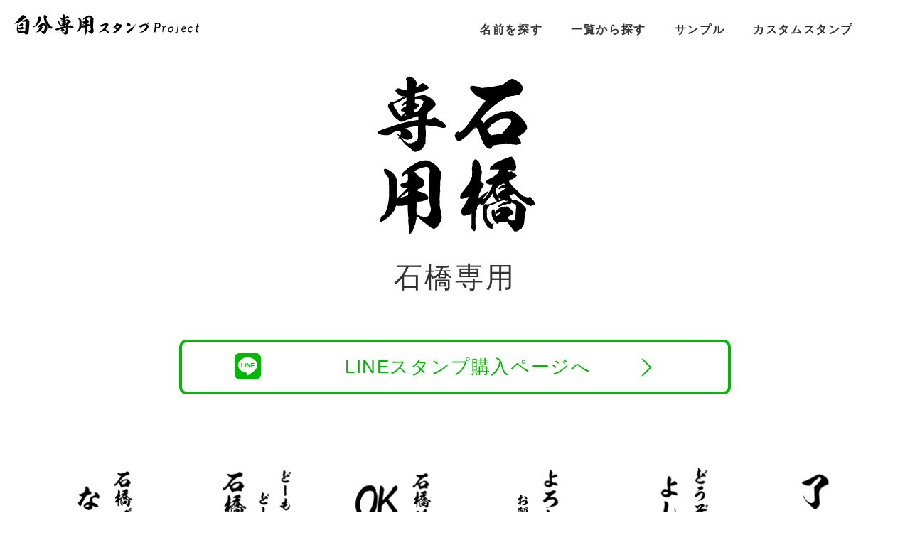

--- FILE ---
content_type: text/html; charset=UTF-8
request_url: https://senyo-stamp.com/detail/index.php?id=245
body_size: 2744
content:




<!DOCTYPE html>
<html lang="ja">
<head>
	<!--　Tag Manager 1 start -->
	<!-- Google Tag Manager -->
<script>(function(w,d,s,l,i){w[l]=w[l]||[];w[l].push({'gtm.start':
new Date().getTime(),event:'gtm.js'});var f=d.getElementsByTagName(s)[0],
j=d.createElement(s),dl=l!='dataLayer'?'&l='+l:'';j.async=true;j.src=
'https://www.googletagmanager.com/gtm.js?id='+i+dl;f.parentNode.insertBefore(j,f);
})(window,document,'script','dataLayer','GTM-T5VMV87');</script>
<!-- End Google Tag Manager -->	<!--　Tag Manager 1 end -->

  	<meta charset="UTF-8">
	<meta name="viewport" content="width=device-width,initial-scale=1">

	<!--　ogp meta tag & FB analytics start-->
	
    <title>【石橋専用】スタンプ｜自分専用スタンプProject</title>
    <meta name="description" content="石橋専用のLINEスタンプです。本人しか使えない専用スタンプです。プレゼントにも最適です。">
    <meta name="keywords" content="専用スタンプ,Stamp,ラインスタンプ,LINEStamp">

    <meta property="fb:app_id" content="119356042089108" />
    <meta property="og:type" content="website" />
	<meta property="og:image:url" content="https://senyo-stamp.com/images/stamp/245/main.png" />
	<meta name="twitter:title" content="【石橋専用】スタンプ｜自分専用スタンプProject">
	<meta name="twitter:description" content="石橋専用のLINEスタンプです。本人しか使えない専用スタンプです。プレゼントにも最適です。">
	<meta name="twitter:description" content="専用スタンプ,Stamp,ラインスタンプ,LINEStamp">
	<meta name="twitter:card" content="summary_large_image">
	<meta name="twitter:image" content="https://senyo-stamp.com/images/stamp/245/main.png">

<!-- Facebook Pixel Code -->




<!-- End Facebook Pixel Code -->	<!--　　ogp meta tag & FB analytics end-->



<!-- External files -->
	<link rel="stylesheet" href="/css/style.css">
	<link href="https://use.fontawesome.com/releases/v5.0.6/css/all.css" rel="stylesheet">
	<link rel="shortcut icon" href="../images/favicon.ico">


<!-- JavaScript -->
	<script src="https://ajax.googleapis.com/ajax/libs/jquery/3.2.1/jquery.min.js"></script>
	<script src="/common_parts/js/header.js"></script>

<!--[if lt IE 9]>
	<script src="js/html5shiv.js"></script>
<![endif]-->

</head>

<body id="detail">

	<!--　Tag Manager 2 start -->
	<!-- Google Tag Manager (noscript) -->
<noscript><iframe src="https://www.googletagmanager.com/ns.html?id=GTM-T5VMV87"
height="0" width="0" style="display:none;visibility:hidden"></iframe></noscript>
<!-- End Google Tag Manager (noscript) -->	<!--　Tag Manager 2 end -->


<div id="wrapper">

	<!-- header -->
		

	<header>
		<div class="logo">
			<a href="/">
				<img src="/images/header_logo.png" alt="自分専用スタンプproject ロゴ" title="自分専用スタンプproject">
			</a>
		</div>

		<ul>
			<li><a href="/#src_block">名前を探す</a></li>
			<li><a href="/#from_list">一覧から探す</a></li>
			<li><a href="/sample/">サンプル</a></li>
			<li><a href="/custom/">カスタムスタンプ</a></li>



		</ul>

	</header>
	<!-- header end -->

	<main role="main">




		<div class="stamp_block">

			<div class="stamp_logo_block">
				<img src="/images/stamp/245/main.png" alt="スタンプ メイン画像">
			</div>


			<h1 class="result_h1">
				石橋専用			</h1>


			<div class="btn_block_for1">
				<a class="btn btn_one line_btn" target="blank" href="https://line.me/S/sticker/3857731">
					<i class="fab fa-line"></i>
					<div class="stamp_link_sp">
						LINEスタンプ<span class="br_sp">購入ページへ</span>

					</div>
				</a>
			</div>


		

			<div class="stamp_img_list_block">
				<ul>

					<li><img src="/images/stamp/245/01.png" alt="スタンプ 画像01"></li>
					<li><img src="/images/stamp/245/02.png" alt="スタンプ 画像02"></li>
					<li><img src="/images/stamp/245/03.png" alt="スタンプ 画像03"></li>
					<li><img src="/images/stamp/245/04.png" alt="スタンプ 画像04"></li>
					<li><img src="/images/stamp/245/05.png" alt="スタンプ 画像05"></li>
					<li><img src="/images/stamp/245/06.png" alt="スタンプ 画像06"></li>
					<li><img src="/images/stamp/245/07.png" alt="スタンプ 画像07"></li>
					<li><img src="/images/stamp/245/08.png" alt="スタンプ 画像08"></li>
					<li><img src="/images/stamp/245/09.png" alt="スタンプ 画像09"></li>
					<li><img src="/images/stamp/245/10.png" alt="スタンプ 画像10"></li>
					<li><img src="/images/stamp/245/11.png" alt="スタンプ 画像11"></li>
					<li><img src="/images/stamp/245/12.png" alt="スタンプ 画像12"></li>
					<li><img src="/images/stamp/245/13.png" alt="スタンプ 画像13"></li>
					<li><img src="/images/stamp/245/14.png" alt="スタンプ 画像14"></li>
					<li><img src="/images/stamp/245/15.png" alt="スタンプ 画像15"></li>
					<li><img src="/images/stamp/245/16.png" alt="スタンプ 画像16"></li>
					<li><img src="/images/stamp/245/17.png" alt="スタンプ 画像17"></li>
					<li><img src="/images/stamp/245/18.png" alt="スタンプ 画像18"></li>
					<li><img src="/images/stamp/245/19.png" alt="スタンプ 画像19"></li>
					<li><img src="/images/stamp/245/20.png" alt="スタンプ 画像20"></li>
					<li><img src="/images/stamp/245/21.png" alt="スタンプ 画像21"></li>
					<li><img src="/images/stamp/245/22.png" alt="スタンプ 画像22"></li>
					<li><img src="/images/stamp/245/23.png" alt="スタンプ 画像23"></li>
					<li><img src="/images/stamp/245/24.png" alt="スタンプ 画像24"></li>
					<li><img src="/images/stamp/245/25.png" alt="スタンプ 画像25"></li>
					<li><img src="/images/stamp/245/26.png" alt="スタンプ 画像26"></li>
					<li><img src="/images/stamp/245/27.png" alt="スタンプ 画像27"></li>
					<li><img src="/images/stamp/245/28.png" alt="スタンプ 画像28"></li>
					<li><img src="/images/stamp/245/29.png" alt="スタンプ 画像29"></li>
					<li><img src="/images/stamp/245/30.png" alt="スタンプ 画像30"></li>
					<li><img src="/images/stamp/245/31.png" alt="スタンプ 画像31"></li>
					<li><img src="/images/stamp/245/32.png" alt="スタンプ 画像32"></li>
					<li><img src="/images/stamp/245/33.png" alt="スタンプ 画像33"></li>
					<li><img src="/images/stamp/245/34.png" alt="スタンプ 画像34"></li>
					<li><img src="/images/stamp/245/35.png" alt="スタンプ 画像35"></li>
					<li><img src="/images/stamp/245/36.png" alt="スタンプ 画像36"></li>
					<li><img src="/images/stamp/245/37.png" alt="スタンプ 画像37"></li>
					<li><img src="/images/stamp/245/38.png" alt="スタンプ 画像38"></li>
					<li><img src="/images/stamp/245/39.png" alt="スタンプ 画像39"></li>
					<li><img src="/images/stamp/245/40.png" alt="スタンプ 画像40"></li>

				</ul>
			</div>




			<div class="btn_block_for1">
				<a class="btn btn_one line_btn" target="blank" href="https://line.me/S/sticker/3857731">
					<i class="fab fa-line"></i>
					<div class="stamp_link_sp">

						LINEスタンプ<span class="br_sp">購入ページへ</span>
					</div>
				</a>
			</div>


		



		</div>



		<div class="content_block">

			<div class="h2_block">
				<h2>その他の<span class="br_sp">苗字・名前を検索</span></h2>
			</div>
			<div class="search_block">
				<form method="post" action="">
					<input type="text" name="srcbox" value="" id="srcbox" placeholder="例：佐藤 or さとう（読み方）">
					<input type="submit" name="srcbtn" value="" id="srcbtn">
				</form>

			<p>※ひらがな、または、漢字でご入力ください。</p>

			</div>


			<div class="btn_block_for2">
				<a class="btn btn_1st" href="/#from_list">
					<i class="fas fa-list"></i>一覧から探す
				</a>
				<a class="btn btn_2nd" href="/sample/">
					<i class="far fa-clone"></i>サンプルを見る
				</a>
			</div>

			<div class="btn_block_for1">
				<a class="btn btn_one" href="/original/">
					<i class="fas fa-paint-brush"></i>自分専用オリジナルLINEスタンプを作る				</a>

			</div>






		</div><!-- .content_block end -->





	</main>




	<!-- footer -->
		


	<footer>
		<ul class="footer">
			<li><a href="/footer/contact_us.php">お問合せ</a></li>
			<li><a href="/footer/tokusyou.php">特定商取引法</a></li>
			<li><a href="/footer/terms.php">利用規約</a></li>
			<li><a href="/footer/privacy_policy.php">プライバシーポリシー</a></li>


		</ul>

			<div class="copyright">© 2020 senyo stamp</div>



	</footer>	<!-- footer end -->


</div><!--.wrapper-->



</body>
</html>

--- FILE ---
content_type: text/css
request_url: https://senyo-stamp.com/css/style.css
body_size: 26343
content:
@charset "UTF-8";

/* CSSリセット */html,body,div,span,object,iframe,h1,h2,h3,h4,h5,h6,p,blockquote,pre,abbr,address,cite,code,del,dfn,em,img,ins,kbd,q,samp,small,strong,sub,sup,var,b,i,dl,dt,dd,ol,ul,li,fieldset,form,label,legend,table,caption,tbody,tfoot,thead,tr,th,td,article,aside,canvas,details,figcaption,figure,footer,header,hgroup,menu,nav,section,summary,time,mark,audio,video{margin:0;padding:0;border:0;outline:0;font-size:100%;vertical-align:baseline;background:transparent;font-weight:normal;}body{line-height:1}article,aside,details,figcaption,figure,footer,header,hgroup,menu,nav,section{display:block}ul{list-style:none}blockquote,q{quotes:none}blockquote:before,blockquote:after,q:before,q:after{content:none}a{margin:0;padding:0;font-size:100%;vertical-align:baseline;background:transparent}del{text-decoration:line-through}abbr[title],dfn[title]{border-bottom:1px dotted;cursor:help}table{border-collapse:collapse;border-spacing:0}hr{display:block;height:1px;border:0;border-top:1px solid #ccc;margin:1em 0;padding:0}input,select{vertical-align:middle}

/* Clearfix */
.clearfix:after{
    content: "."; 
    display: block; 
    height: 0; 
    font-size:0;    
    clear: both; 
    visibility:hidden;
}
.clearfix{
    display: inline-block;
} 
/* Clearfix Hides from IE Mac */
* html .clearfix{
    height: 1%;
}
.clearfix{
    display:block;
}

/* 一般・共通設定 */
html{
	overflow:scroll;
}

body{
	background: #ffffff repeat-x;
	font: 16px/1.73 "ヒラギノ角ゴ Pro W3","Hiragino Kaku Gothic Pro",'メイリオ',Meiryo,Helvetica,Arial,Sans-Serif;
	color: #333;
	letter-spacing: 0.1em;
	width: 100%;
}

a{
	color: #037ef0;
	text-decoration: none;

}
	a:hover{
		color:#037ef0;
		text-decoration: underline;
	}


a.btn,.custom_overlay_btn{
	background-color: #fff;
	border:4px solid #222222;
	color:#222222;
    border-radius:10px;
    -moz-border-radius: 10px;
    -webkit-border-radius: 10px;
    font-size:26px;
    padding:1% 6% 1% 0;
    text-align: center;
}

.all_sample_btn a.btn{
    border-radius:36px;
    -moz-border-radius: 36px;
    -webkit-border-radius: 36px;
	border:2px solid #222222;
}

a.btn:hover{
	text-decoration: none;
}

h1{
	font-size:26px;
	line-height: 1.3;
	letter-spacing: 0.08em;
	width:100%;
	text-align: center;
}

h2{
	font-size: 40px;
	line-height: 1.3;
	letter-spacing: 0.08em;
	width:100%;
	text-align: center;
}


h3{
	font-size:26px;
	width:100%;
	line-height: 1;
	text-align: center;
	letter-spacing: 0.08em;

}


h4{
	font-size: 40px;
	width: 82.98%;

}

hr{
	width:82.98%;

    background-color: #333;
    margin:108px auto 0;

}

strong{
	font-weight: 800;
}

ol{
list-style: decimal inside;
}


ul{

}

li{
	font-size:26px;
	float:left;
}

li a:hover{

}

input,
textarea{
	font-family: "ヒラギノ角ゴ Pro W3","Hiragino Kaku Gothic Pro",'メイリオ',Meiryo,Helvetica,Arial,Sans-Serif;
}


form{
	border: 2px solid #555555;
    border-radius:8px;
    -moz-border-radius: 8px;
    -webkit-border-radius: 8px;
    background-color: #fff;

}
input[type="text"],
input[type="email"],
textarea{
    width:71%;
    border-radius:8px;
    -moz-border-radius: 8px;
    -webkit-border-radius: 8px;
    background-color: #fff;
    padding:6px 15px;
    font-size:26px;
    border: none;
    line-height: 1.6;
} 

textarea{
	border: 2px solid #555555;
	font-size: 16px;
}

input::placeholder {
  color: #aaaaaa;
}
/* IE */
input:-ms-input-placeholder {
  color: #aaaaaa;
}

/* Edge */
input::-ms-input-placeholder {
  color: #aaaaaa;
}

input:focus::-webkit-input-placeholder {
	 color:transparent;
}
input:focus:-moz-placeholder {
	color:transparent;
}
input:focus::-moz-placeholder {
	color:transparent;
}


input[type="submit"]{
    width:20%;
    font-size:26px;
    background-color: #fff;
    border: none;
    border-left:2px solid #777777;
	background-image: url("/images/search_icon.png");
    background-position: center;
    background-size: auto 100%;
    background-repeat: no-repeat;
    padding:8px 0;
    cursor: pointer;
} 

input:focus{
	outline:none;
}

textarea:focus{
	outline:none;
}

.br::before {
	content: "\A" ;
	white-space: pre ;
}



#wrapper{
	max-width:1250px;
	min-width:980px;
	margin:0 auto;
	padding:0 20px;
}

header{
	margin:0 auto;
	float:left;
	width:100%;
}

footer{
	margin-top:172px;
    float: left;
    width: 90%;
    margin-left: 40px;
}


main{
	margin:0 auto;
    float: left;
    width: 100%;

}




a.logo{
	text-decoration: none;
	color:initial;
}

/* 一般・共通設定 */







/* header */

.logo img{
	margin:20px 0 40px 0;	;
}



header .logo{
	float:left;

}

header ul{
	float:right;
	font-size: 16px;
	height: 82px;
    /* vertical-align: middle; */
    align-items: center;
    display: flex;
    margin-right:60px;
}

header li{
	float:left;
	font-size: 16px;
	margin-left: 40px;
	font-weight: 800;
}

header a{
	color:#333;
}

header a:hover{
	text-decoration: none;
}


/* footer */

footer li{
	font-size: 16px;
	margin-right:40px;

}

footer li a{
	color: #333;

}

.copyright{
	font-size: 12px;
	color:#aaa;
	float:right;
}

/* top */

.main_visual {
	display: flex;
	justify-content: center;
	width:100%;
	margin-bottom:62px;
}

.main_visual img{
}


.main_desc p{
	text-align: center;
	margin-top:26px;
}

.main_desc_small{
  font-size: 16px;
}

#sample .main_desc p{
	margin-top:-62px;
	margin-bottom: 108px;
}

#complete_thanks .main_desc p{

	margin-top:initial;
}



#top .custom_block{
	width:100%;
	display: flex;
	justify-content: center;
	margin-top:168px;
	margin-bottom:200px;
}

#result .custom_block{
  width:100%;
  display: flex;
  justify-content: center;
  margin-top:41px;
  margin-bottom:200px;
}




#top .custom_info_outer,
#result .custom_info_outer{
	background-color: #B12C10;
	display: inline-block;
	width:80%;
	margin-left:35px;


}

#top .custom_info_inner,
#result .custom_info_inner{
	background-color: #ffffff;
	position: relative;
	display: flex;
	border:#000000 solid 1px;
	width: 100%;
	height:200px;
	top:-12px;
	left:-15px;
	float:left;

}


#top .custom_info_inner img,
#result .custom_info_inner img{
	width: 34%;
	margin:auto 45px auto 60px;
	float:left;

}

#top .custom_info_inner p,
#result .custom_info_inner p{
	width: 50%;
	font-size:24px;
	margin:auto 0 auto 0;
	color:#333333;
	text-align: left;

}

#top .custom_arrow_block,
#result .custom_arrow_block{
	width:auto;


}


#top .custom_arrow_block img,
#result .custom_arrow_block img{
	width: 31px;
    position: absolute;
    margin: 0px auto 21px 11px;
    bottom: 0;
}

#top .custom_info_note,
#result .custom_info_note{
  font-size:12px;
  display: block;

}



.content_block{

}

.h2_block{
	width:82.98%;
	margin:108px auto 0;
}

#sample .h2_block,
#detail .h2_block,
#original_sample .h2_block{
	margin:0 auto 0;
}


h2 {
    display: flex;
    align-items: center;
    text-align: center; /* for no-flexbox browsers */
}

h2:before,
h2:after {
    border-top: 1px solid;
    content: "";
    display: inline; /* for IE */
    flex-grow: 1;
}

#original_sample h2:before,
#original_sample h2:after{
	border-top: none
}

h2:before {
    margin-right: 0.5em;
}

h2:after {
    margin-left: 0.5em;
}

.bold{
	font-weight: 800;
}




.search_block{
	margin:40px auto 0;
	width:48.93%;
}

#top .search_block{
	margin-bottom:108px;
}

.search_block p{
	margin-top: 26px;
}

.btn_block_for2{
	display: flex;
	justify-content: center;
	margin-top: 172px;
}

.btn_block_for1{
	display: flex;
	justify-content: center;
	margin-top: 62px;
	margin-bottom:108px;
}

.btn_block_for1.back_btn{
	width: 100%
}

.btn_block_for1.all_sample_btn{
	float:left;
	width: 100%;
	display:initial;
}

/*リンクの位置調整*/
.link_anchor {
position: relative;
top: 10px;/*左の数値を変えると、上下に調整します*/
display: block;
} 

.btn_block_for2 a i{
	margin-right:15%;
}

.btn_block_for1 a i{
	margin-right:6%;
	float:left;
}

a.btn_1st{
	margin-right:20px;
}

a.btn_1st,
a.btn_2nd{
	width: 34%;
}

a.btn_one{
	width: 61%;
    padding-left: 3%;
    padding-right: 4%;
}

.back_btn a.btn_one{
	width:25%;
	padding-top: 10px;
    padding-bottom: 10px;
}

.all_sample_btn a.btn_one{
    float:right;

}



.all_sample_btn a.btn_one{
	width:25%;
	padding-top: 10px;
    padding-bottom: 10px;

}



.btn_block_for2 a i{
	margin-right:15%;
}

.btn_block_for1 a i{
	margin-right:6%;
}






.h3_block{
	margin-top:48px;
}

.list_index_block{
	display: flex;
	justify-content: center;
	margin-top:18px;

}


.list_index_block ul{
	display: flex;
	justify-content: center;
	width:87.98%;
}

.list_index_block li{

	width:7.69%;
	margin-left: 10px;
}

.h4_block{
	display: flex;
	justify-content: center;
	margin-top:108px;
}

.a_to_z_list_block{
	margin-top: 14px;
	display: flex;
	justify-content: center;
	flex-wrap: nowrap;
}

.a_to_z_list_block ul{

	width:82.98%;
}

.a_to_z_list_block li{

	width:20%;
	margin-bottom: 22px;
}


/* result */

#result h1{
	font-size: 40px;
	margin-top:40px;
	margin-bottom: 62px;
}

.stamp_block{
}

.stamp_logo_block{
	width:100%;
	display: flex;
	justify-content: center;

}

h1.result_h1{
	text-align: center;
	width: 100%;
	display: block;
	justify-content: initial;
	margin-top:26px;
	font-size: 40px;

}

h1.result_h1:before,
h1.result_h1:after{
    border-top: initial;
    content: initial;
    display: initial; /* for IE */
    flex-grow: initial;
    margin-right: initial;
    margin-left: initial;
}


h2.result_h2{
	text-align: center;
	width: 100%;
	display: block;
	justify-content: initial;
	margin-top:26px;
	font-size: 40px;

}

h1.result_h1:before,
h2.result_h2:after{
    border-top: initial;
    content: initial;
    display: initial; /* for IE */
    flex-grow: initial;
    margin-right: initial;
    margin-left: initial;
}


a.line_btn,
.custom_overlay_btn{
	border-color: #00b800;
	color: #00b800;
    padding-left: 6%;
    padding-right: 9%;
    width:47%;
}

.custom_line_link{
  width:48%;
}

.custom_line_link .line_btn{
  margin-left:-9%;
  padding-top:2%;
  padding-bottom:2%;
  width:100%;
}

a.custom_line_link:hover{
  text-decoration: none;
}


.line_btn i{
	font-size:42px;
	vertical-align: middle;
}


.line_btn:after{
	float: right;
    width: 16px;
    height: 16px;
    border-top: 2px solid #00b800;
    border-right: 2px solid #00b800;
    -webkit-transform: rotation(45deg);
    transform: rotate(45deg);
    content: "";
    margin: -30px 0 0 7px;
}


#custom .overlay_btn_block .line_btn:after{
    margin: 11px -13px 0 11px;

}

#custom .line_btn:after{
    margin: 9px 16px 0 0;

}

.stamp_img_list_block{
	width:97.96%;
	margin-bottom:108px;
}
#original_sample .stamp_img_list_block{
	margin-top:62px;
}


.stamp_img_list_block ul{
	display: flex;
    flex-wrap: wrap;
    justify-content: space-between;
}

  /* IE11のみ */
*::-ms-backdrop, .stamp_img_list_block ul
{
  	display: inline-block;

}

#detail .stamp_img_list_block ul,
#sample .stamp_img_list_block ul,
#original_sample .stamp_img_list_block ul{
    justify-content: center;
}


.stamp_img_list_block li{
	width:15%;
	margin-bottom:26px;
	margin-left:20px;
}


.stamp_img_list_block img{
	width:100%;
}

#result .h2_block{
	margin-top:276px;
}


#result .content_block{
	margin-bottom:276px;

}

.result_custom_btn{
  display:flex;
  justify-content: center;
}




.multi_stamp_block ul{
	display: flex;
    justify-content: center;
    flex-wrap: wrap;
    margin-left: 100px;
    margin-right:100px;
}

.multi_stamp_block li{
	width:18%;
	margin-bottom: 40px;
	margin-left:20px;
	margin-right:20px;
}

.multi_stamp_block li img{
	width:100%;
	height: auto;
	border: 1px solid #333;
}

.multi_stamp_block h2{
	font-size: 26px;
	margin-top: 0;
}

#result .multi_stamp_block h2{

	margin-top: 16px;
}


#result .multi_h2_block{
	margin-top:108px;

}

.if_no_name_block{

    margin: 108px auto 0;
	width:82.98%;
	text-align: center;
}


.if_no_name_block p.main_copy{
	font-size:40px;
	color:#ff3b00;
}

.if_no_name_block p.desc{
	margin-bottom:26px;
}

.no_name_notice_btn {
	margin-bottom:276px;
}
.no_name_notice_btn a.btn{
	color:#037ef0;
	border-color: #037ef0;
}


.no_result_block{

	margin-bottom:108px;
	text-align: center;
	font-size:26px;
}





/* original */
a.original_btn{
	color: #037ef0;
	border-color: #037ef0;
}
.original_btn:after{
	float: right;
    width: 16px;
    height: 16px;
    border-top: 2px solid #037ef0;
    border-right: 2px solid #037ef0;
    -webkit-transform: rotation(45deg);
    transform: rotate(45deg);
    content: "";
    margin: 10px 0 0 7px;
}

.example_block{
	width: 82.98%;
	 margin: 40px auto 172px;
}

.example_block ul{
    display: flex;
    justify-content: center;
  }

.example_block li{
    width:23.4%;
    margin-left:20px;
  }

.example_block li img{
    width:100%;
  }


p.desc_big{
	font-size:26px;
 	 margin-bottom: 40px;

}


.original_desc{
	 margin-top: 40px;
	 margin-bottom:172px;
}


.desc_sub{
	width:48.98%;
	 margin: 26px auto 40px;
}

.desc_sub p{
	text-align: left;
}



.desc_sub dt{
	font-weight: 800;
}

p.notice{
	color:#777777;
	text-align: left;
}

.after_other_txt{
	margin-top:-108px;
	margin-bottom:108px;

}


.order_step dt{
	font-size:26px;
	font-weight:800;
	margin-bottom: 12px;
}



.order_step .notice{
	color:#777777;
	font-size: 12px;
}

.order_step i{
	font-size:90px;
	color:#dddddd;
	margin-top:16px;
	margin-bottom:16px;
}






/* order */

#order .main_visual{
	margin-top:60px;
	margin-bottom: 108px;
	float: left;
}

#order form{
	border: none;
}

#order input[type="text"],
#order input[type="email"]{
	border: 2px solid #555555;
    border-radius: 8px;
    font-size:16px;
    width:350px;
 }

#order dt{
	font-size:26px;
	font-weight: 800;
	line-height: 1;
}

.order_form_block dt{
	margin-bottom: 20px;

}


.for_2_col_block{
	float:left;
	margin-bottom:108px;
}

dl.dl_for_2_col_1{
	width:40%;
	float:left;
}
dl.dl_for_2_col_2{
	width:57%;
	float:left;
	margin-left:20px;
}

#order .dl_for_2_col_2 dt{
	color: #777777;
	font-weight:300;
}


p.desc_order{
	margin-top:20px;
}

p.small_title{
	font-size: 26px;
	line-height: 1;

}


dd.order_stamp_list{
	width:100%;
	display: flex;

}
.order_form_block  .order_stamp_list ul{
	margin-top:40px;
	margin-bottom: 108px;

}


.order_form_block .order_stamp_list li{
	width:140px;
	display: flex;
	align-items: center;
	padding: 20px 0 5px;
	margin-left:20px;
	margin-bottom: 20px;
	border:4px solid #ddd;

}

.order_form_block .confirm li{
    filter:alpha(opacity=30);
    -moz-opacity: 0.3;
    opacity: 0.3;

}


.order_form_block .confirm li{
	padding: 5px 0 5px;

}


.order_form_block .order_stamp_list img{
	width:100%;
}




ul.image_list li {
  /* liが横並びになるようにします。 */
  display: inline-block;
}
ul.image_list li .image_box {
  width: 140px;
  height: auto;
  /* チェックボックスの親要素にrelativeを指定しておきます。 */
  position: relative;
  z-index: 10;
}
.image_box img.thumbnail {
  width: 100%;
  margin: 10px auto 0px;
  display: flex;
  /* 画像にカーソルを合わせたときに、
  カーソルが指のマークになるようにします。 */
  cursor: pointer;
}

.confirm .image_box img.thumbnail{
	cursor:initial;

}


.order_form_block .order_stamp_list li.checked {
  /* チェックが入った状態だと、枠が表示されるようにします。 */
  border: 4px solid #111;
  filter:alpha(opacity=1);
  -moz-opacity: 1;
  opacity: 1;

  /* 線をwidthとheightに含めるようにします。 */
}




.image_box .disabled_checkbox {
  /* チェックボックスの位置は絶対位置にします。 */
  position: absolute;
  /* チェックボックスは、親要素の右上から12pxの位置に配置します。 */
  top: -15px;
  right: 10px;
  /* チェック前は非表示にしておきます。 */
  display: ;
  /* チェックボックスを大きくします。 */
  transform: scale(1.5);
  /* チェックボックスにカーソルを合わせたときに、
  カーソルが指のマークになるようにします。 */
  cursor: pointer;
  z-index: -1;

}









#order .order_new_word_dl dt{
	font-size: 16px;
	margin-top:26px;
	margin-bottom: 10px;
}

#order .order_new_word_dl dt{
	font-size: 16px;
	margin-top:26px;
	margin-bottom: 10px;
}

#order textarea{
	margin-top: 26px;
	margin-bottom: 108px;
	width:40%;
	height:200px;
}

.basic_dt{
	margin-top:108px;
}

#order textarea.basic_textarea{
	margin-top:0;
}

.width_45{
	width:45%;
	margin:auto;
}
.approval_check{

	text-align: center;
	margin-top: 26px;
}
input[type="checkbox"]{
	width:18px;
	height:18px;
}

.submit_block{
	margin-top:60px;
	margin-bottom: 276px;
	display: flex;
	justify-content: center;

}
button.order_submit{
	width:45%;
	background-color: #fff;
	background-image: none;
	border:4px solid #037ef0;
	color:#037ef0;
    border-radius:10px;
    -moz-border-radius: 10px;
    -webkit-border-radius: 10px;
    font-size:26px;
    padding:1em 6% 1em 6%;
    text-align: center;
    cursor: pointer;
}


button.order_submit:after{
    float: right;
    width: 16px;
    height: 16px;
    border-top: 2px solid #037ef0;
    border-right: 2px solid #037ef0;
    -webkit-transform: rotation(45deg);
    transform: rotate(45deg);
    content: "";
    margin: 10px 0 0 7px;
}

p.confirm_p{
	font-size:26px;
	margin-bottom:108px;

}

.confirm input[type="checkbox"]{
	display: none;

}



#order .total_amount{
	width:70%;
	margin:60px auto 165px;
}

#order .total_amount dt{
	width:100%;
	text-align: center;
	margin-bottom:26px;
}

#order .total_amount dd{
	width:100%;
	float:left;

}

#order .total_amount dd{
	width:100%;
	float:left;

}

#order .total_amount li:nth-child(1){
	width:50%;
	padding-left:2%;
}
#order .total_amount li:nth-child(2){
	width:10%;
}

#order .total_amount li:nth-child(3){
	width:10%;
}

#order .total_amount li:nth-child(4){
	width:10%;
}

#order .total_amount li:nth-child(5){
	width:15%;
	margin-right:3%;
	text-align: right;
}

#order .total_amount hr{
	width: 100%;
	margin-bottom:16px;
	margin-top:16px;
	float:left;
}

#order .total_amount .total_fee li:nth-child(1){
	font-weight: 800;
	width:80%;
}

#order .total_amount .total_fee li:nth-child(2){
	font-weight: 800;
	width: 15%;
	margin-right:3%;
	text-align: right;
}

#order .total_amount .total_fee li.patarn_new_word:nth-child(1){
	width:10%;
}

#order .total_amount .total_fee p{
	font-size:19px;
	padding-top:5px;
}

#order .total_amount .total_desc{
	margin-top:60px;
	display: inline-block;
}

.error{
	color:red;
	font-weight: 800;

}

.stamp_p{
	margin-top:-16px;
	margin-bottom:26px;
}

.hissu{
	color:red;
	font-size: 16px;
}

.entry_back{
	margin-right:40px;
	margin-left:-170px;
	font-size: 26px;
	 padding: 1em 0 1em 6%;
}


.thanks h1{
	margin-top:108px;
	margin-bottom:41px;
	float:left;
}

.thanks p{
	margin-bottom:26px;

}

#complete_thanks .main_desc p.thanks_link{
	font-size:26px;
	margin-top:62px;
}


/*admin 情報入力ページ*/
#data_admin form,
#add_info form{
	border:none;
}

#data_admin dl,
#add_info dl{
	margin-left:40px;
	width:500px;
	font-size:16px;

}
#data_admin dt{
	margin-top:62px;

}

#data_admin input[type="text"],
#add_info input[type="text"]{
	border:2px solid #333;
	font-size:16px;

}

#data_admin input[type="submit"],
#add_info input[type="submit"]{
	background-image: none;
	border:2px solid #037ef0;
	color: #037ef0;
	margin-top:62px;
	margin-left:40px;


}




.home_btn{
	margin-top:24px;
}

#add_info h1,
#data_admin h1{
	font-size:32px;
	margin-top:62px;
	margin-bottom:0;
}

#add_info dd{
	margin-bottom:32px;

}


#add_info dt{
	font-size:18px;

}

#add_info textarea{
	height:150px;
	width:300px;
	padding:5px;
}
input{
	padding:5px;
}

#add_info input[type="submit"],
#edit_info input[type="submit"]{
	width:200px;
	font-size:26px;
	padding:5px;
	margin:62px 0 250px;
}

input[type="submit"]:hover{
	cursor:pointer;
}




body#data_admin{
	background-image: none;
}

#data_admin main{
	width:auto;
}

#data_admin .content_block{
	width:auto;
	max-width:1100px;
}

#data_admin table,th,td{
	border:1px #000000 solid;
	padding:8px;
}

#data_admin th{
	font-weight:bold;
}


#data_admin td{
	font-size:14px;
	word-wrap: break-word;
}


#data_admin td:nth-child(6){
	max-width:100px;
}

#data_admin td:nth-child(7){
	max-width:150px;
	font-size:12px;
}

#data_admin td:nth-child(8){
	max-width:150px;
	font-size:12px;
}

#data_admin td:last-child{
	width:60px;
}

#data_admin input[type="button"]{
	margin:3px;
    padding: 3px 5px 3px 10px;
    letter-spacing: 0.3em;

}

#data_admin .link_add_info{
	margin:32px 0 50px 0;
	font-size:20px;
}

input[type="radio"]{
	width:16px;
	height:16px;
	margin-right:10px;
}

#add_info select,
#edit_info select{
	font-size: 16px;
	height:32px;
	padding-right:20px;

}

#add_info .radio label,
#edit_info .radio label{
	margin-right:40px;
}


#sample h1,
#original_sample h1{
	margin-top: 62px;
	margin-bottom: 108px;
	width:100%;
	display: flex;
	justify-content: center;
}




/* custom */
.custom_logo_block{
  display: flex;
  justify-content: center;
}

.custom_logo_stamp_img{
  width: 255px;
  height: auto;
}

.custom_logo_img{
  width:455px;
}

.custom_logo_stamp_block_sp{
  display: none;
}
.custom_stamp_desc{
  width:60%;
  margin:30px auto 62px;
  text-align: center;
}

.custom_stamp_list{
	background-color: #fdfdfd;
  border: 6px #B12C10 solid;
}

.custom_stamp_list h2{
	padding-top:30px;
	margin-top:0px;
	margin-bottom:16px;
  font-size:26px;

}

.custom_stamp_list h2:before,
.custom_stamp_list h2:after{
	border-top: initial;
	margin-right: initial
    content: initial;
    display: initial;


}


.stamp_block .btn_block_for1{
	margin-top:62px;
	margin-bottom: 100px;
}


.horizontal-list li{
	float:initial;
	margin-right: 2%;

}

.horizontal-list li:first-child{
	margin-left:auto;
}

.horizontal-list li:last-child{
	margin-right:auto;
}



.horizontal-list {
	display: flex;
	align-items: center;
    white-space: nowrap;
    -webkit-overflow-scrolling: touch;
    padding-bottom:30px;

}




.item {
  /* 横スクロール用 */
      display: inline-block;
      width: 8%;
      background: #ffffffad;

}

.item img{
  width: 100%;
  border:1px solid #333333;
  display: block;
  cursor : pointer;
  opacity: 0.7;

}

.selected img{
  border:4px solid #333333;
  opacity: initial;

}


#custom .line_btn i{
	margin-right:5%;
}

.custom_overlay{
    display: none;
    height: 100vh;
    position: fixed;
    top: 0;
    width: 100%;
}
.custom_overlay_btn{
	font-size:26px;
	cursor : pointer;

}

.custom_overlay_bg{
    background: #ffffffad;
    height: 100vh;
    position: fixed;
    width: 100%;
}


#custom_overlay_block{
	display: none;
	position: fixed;
    z-index: 1000001;
    padding: 0 0 0 0;
    background-color: #636363f2;
    height: 560px;
    width: 50%;
    color: #fff;
	top: 10%;
    left: 25%;
}

.close_btn{
	float:right;
	font-size:26px;
	margin: 30px 30px 0 30px;
}

.overlay_btn_block .stamp_link_sp{
	font-size: 16px;
}

.overlay_btn_block{
	display: flex;
	justify-content: center;
	width: 100%;
}

.overlay_btn_block .btn_block_for1{
	width:80%;
	margin-top:30px;
	margin-bottom: 0;
}

.overlay_btn_block a.line_btn{
	display:flex;
	justify-content: center;
}

.link_moji_medium{
	font-size: 20px;
}

.link_moji_big{
	font-size: 26px;

}

.overlay_btn_block li{
	width:100%;
	display: flex;
	justify-content: center;
}

.stamp_img_list_block h3{
	margin-bottom: 16px;
}


.custom_sample_note{
  font-size:14px;
  color:#888;
  text-align: center;
  margin-bottom:30px;
}

#custom .content_block .btn_block_for1{
	margin-top:160px;
}

#custom .content_block a.btn_one{
	text-align: center;
}


.custom_note{
  width:60%;
  font-size:14px;
  color: #555;
  margin:0 auto;
}


/* footer*/

#footer .content_block{
	width:70%;
    margin: 108px auto 40px;
}

#footer h1{
	font-size: 40px;

}


#footer h2{
	font-size: 26px;
	margin-bottom:16px;
}

#footer h2:before {
    margin-right: 0;
}
#footer h2:before, 
#footer h2:after {
    border-top: none;
    content: "";
    display: inline;
    flex-grow: 0;
}
#footer p{
	margin-bottom: 62px;
}

#footer th{
	text-align: left;
	min-width: 200px;
}


#footer table{
	margin-bottom: 60px;
}


#footer input[type="text"], 
#footer textarea{
	border:2px solid #333;
	width:35%;
	font-size:16px;
	margin-bottom:60px;
}

#footer textarea{
	height:200px;
	width:500px;
}

#footer form{
	border:none;
}

button.contact_us{
	padding-top:10px;
	padding-bottom:10px;
}

#footer .entry_submit{
	display: flex;
	justify-content: center;
}


#footer .caution{
	margin-top:108px;
}

--- FILE ---
content_type: application/javascript
request_url: https://senyo-stamp.com/common_parts/js/header.js
body_size: 646
content:
$(function() {
    $('.navToggle').click(function() {
        $(this).toggleClass('active');
 
        if ($(this).hasClass('active')) {
            $('.globalMenuSp').addClass('active');
            $('.menu-background').addClass('active');

        } else {
            $('.globalMenuSp').removeClass('active');
            $('.menu-background').removeClass('active');

        }
    });

    $('.globalMenuSp a').click(function() {
            $('.globalMenuSp').removeClass('active');
            $('.navToggle').removeClass('active');
            $('.menu-background').removeClass('active');

    });








});

--- FILE ---
content_type: text/plain
request_url: https://www.google-analytics.com/j/collect?v=1&_v=j102&a=424731701&t=pageview&_s=1&dl=https%3A%2F%2Fsenyo-stamp.com%2Fdetail%2Findex.php%3Fid%3D245&ul=en-us%40posix&dt=%E3%80%90%E7%9F%B3%E6%A9%8B%E5%B0%82%E7%94%A8%E3%80%91%E3%82%B9%E3%82%BF%E3%83%B3%E3%83%97%EF%BD%9C%E8%87%AA%E5%88%86%E5%B0%82%E7%94%A8%E3%82%B9%E3%82%BF%E3%83%B3%E3%83%97Project&sr=1280x720&vp=1280x720&_u=YEBAAEABAAAAACAAI~&jid=703068297&gjid=103795821&cid=2070527881.1768806804&tid=UA-68431998-5&_gid=2023236266.1768806804&_r=1&_slc=1&gtm=45He61f0h2n81T5VMV87za200&gcd=13l3l3l3l1l1&dma=0&tag_exp=103116026~103200004~104527906~104528501~104684208~104684211~105391253~115616986~115938466~115938469~116744867~117041587&z=1599485436
body_size: -450
content:
2,cG-H78E5MZWZ5